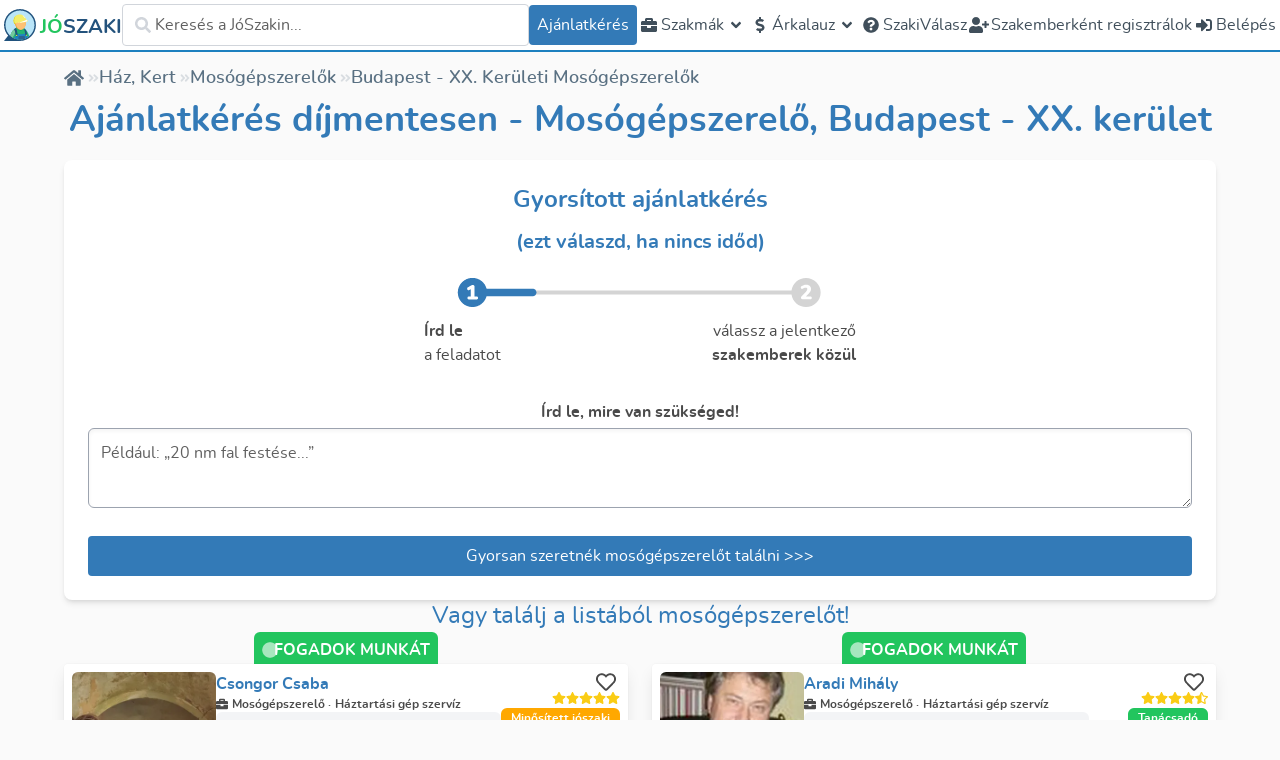

--- FILE ---
content_type: application/javascript; charset=UTF-8
request_url: https://joszaki.hu/_nuxt/b2f33a5.js
body_size: 13774
content:
!function(){try{var e="undefined"!=typeof window?window:"undefined"!=typeof global?global:"undefined"!=typeof self?self:{},t=(new e.Error).stack;t&&(e._sentryDebugIds=e._sentryDebugIds||{},e._sentryDebugIds[t]="45549ccd-b880-4cf2-afe2-a367a3df1999",e._sentryDebugIdIdentifier="sentry-dbid-45549ccd-b880-4cf2-afe2-a367a3df1999")}catch(e){}}();var _global="undefined"!=typeof window?window:"undefined"!=typeof global?global:"undefined"!=typeof self?self:{};_global.SENTRY_RELEASE={id:"752180dfc6cf17ad22b1fc4b9740c595ca767edb"},(window.webpackJsonp=window.webpackJsonp||[]).push([[21],{1151:function(e,t,n){"use strict";n.d(t,"a",(function(){return d})),n.d(t,"b",(function(){return m}));n(303),n(304),n(305),n(306),n(307),n(308),n(309),n(310),n(311),n(312),n(313),n(314),n(315);var r=n(221),o=n.n(r),l=n(39),c=n(1150);const d={BANNED:"banned",DELETED:"deleted",FREE:"free",FREE_FUTURE:"freeFuture",ACTIVE:"active",INACTIVE:"inactive",GRACE_PERIOD:"gracePeriod",NEVER_PAID:"neverPaid",REGISTERED:"registered",MERGED:"merged"},m=Object(l.c)("adminProfessional",{state:()=>({privateData:null,privateDataLoading:!1,privateDataLoaded:!1,privateDataLoadError:null,showAsAdmin:!0,newPrice:null,scoreInfo:[],labels:[],basePrice:0,latestSubPrice:null,price27:null,addingLabel:!1,toMateLoading:!1,professionPriceModifiers:[]}),getters:{futureSub:e=>{var t;const n=o()();return null===(t=e.privateData)||void 0===t||null===(t=t.subscriptions.filter((e=>null!==e.validFrom&&o()(e.validFrom).isAfter(n)&&!e.isFree)))||void 0===t?void 0:t[0]},balance:e=>{var t;return null===(t=e.privateData)||void 0===t?void 0:t.credit},nextPaymentDate:e=>{const t=null==e?void 0:e.activeSubscription;return!t||null!=t&&t.validUntil||null==t||!t.billingCycleDate?null:o()(new Date(t.billingCycleDate)).add(t.transactionCount,"month")},status:e=>{var t,n,r,l,m,f,h;if(!Object(c.a)().person)return null;if(null!==(t=e.privateData)&&void 0!==t&&t.mergedPerson)return d.MERGED;if(null!==(n=e.privateData)&&void 0!==n&&n.banned)return d.BANNED;if(null!==(r=e.privateData)&&void 0!==r&&r.deleted)return d.DELETED;if(null===(null===(l=e.privateData)||void 0===l?void 0:l.emailConfirmationDate))return d.REGISTERED;const v=null===(m=e.privateData)||void 0===m?void 0:m.activeSubscription;if(v){if(v.isFree)return d.FREE;if(!v.validUntil&&v.billingCycleDate){const e=o()(new Date(v.billingCycleDate)).add(v.transactionCount,"month");if(o()().isAfter(e))return d.GRACE_PERIOD}return d.ACTIVE}return null!==(f=e.privateData)&&void 0!==f&&f.futureFreeSubscription?d.FREE_FUTURE:null!==(h=e.privateData)&&void 0!==h&&h.lastPaidSubscription?d.INACTIVE:d.NEVER_PAID},assignedLabels:e=>{var t;if(null!==(t=e.privateData)&&void 0!==t&&t.labels){return(e.labels||[]).filter((t=>e.privateData.labels.find((e=>e.id===t.id))))}return[]},notAssignedLabels:e=>{var t;return null!==(t=e.privateData)&&void 0!==t&&t.labels?e.labels.filter((t=>!e.privateData.labels.find((e=>e.id===t.id)))):e.labels},newBasePrice:e=>{var t;return null===(t=e.newPrice)||void 0===t?void 0:t.basePrice},activeSubscription:e=>{var t;return null===(t=e.privateData)||void 0===t?void 0:t.activeSubscription},lastPaidSubscription:e=>{var t;return null===(t=e.privateData)||void 0===t?void 0:t.lastPaidSubscription},futureFreeSubscription:e=>{var t;return null===(t=e.privateData)||void 0===t?void 0:t.futureFreeSubscription},scoreInfos:e=>e.scoreInfo,statuses:()=>d,isActive(){return this.status===d.ACTIVE},isRegistered(){return this.status===d.REGISTERED},scoreInfoById:e=>t=>{var n;return null!==(n=e.scoreInfo)&&void 0!==n&&n.length?e.scoreInfo.find((e=>e.id===t)):void 0},groupedTransactions(e){var t;const n=null===(t=e.privateData)||void 0===t?void 0:t.transactions;if(!n)return new Map;const r=new Map;for(const e of n){const t=o()(e.created),n=`${t.year()}-${t.month()+1}`,l=r.get(n);l?l.push(e):r.set(n,[e])}return r}},actions:{async loadPrivateData(){try{var e,t,r;this.privateDataLoaded=!1,this.privateDataLoading=!0;const o=Object(c.a)();if(!o.person)return;this.loadLabels(),this.loadScoreInfo();const l=await n.e(250).then(n.t.bind(null,1247,7)),data=await this.$nuxt.$query(l,{seoName:null===(e=o.person)||void 0===e?void 0:e.seoName},{showErrorPage:!0});this.privateData=data.personBySeoName,this.basePrice=null===(t=data.personBySeoName)||void 0===t?void 0:t.basePrice,this.professionPriceModifiers=null===(r=data.personBySeoName)||void 0===r?void 0:r.professionPriceModifiers,this.privateDataLoaded=!0;const[d]=await Promise.all([this.loadSubPriceByVersion("2.7"),this.loadPriceInfo(),this.loadLatestSubPrice()]);this.price27=d}catch(e){this.privateDataLoadError=e,console.error("Failed to load private data",e),this.$nuxt.$sentry.captureException(e,{tags:{admin:"load_private_data"}})}finally{this.privateDataLoading=!1}},async loadBalance(){try{var e;const t=Object(c.a)(),r=await n.e(326).then(n.t.bind(null,1248,7)),o=await this.$nuxt.$query(r,{seoName:null===(e=t.person)||void 0===e?void 0:e.seoName},{showErrorAlert:!0});this.privateData={...this.privateData,...o.personBySeoName}}catch(e){console.error(e),this.$nuxt.$sentry.captureException(e,{tags:{admin:"load_balance"}})}},async loadPriceInfo(){try{var e,t;const r=Object(c.a)(),o=await n.e(422).then(n.t.bind(null,1249,7)),l=await this.$nuxt.$query(o,{personId:null===(e=r.person)||void 0===e?void 0:e.id,productId:null===(t=this.activeSubscription)||void 0===t||null===(t=t.product)||void 0===t?void 0:t.id},{showErrorAlert:!0});this.newPrice=l.priceInfo}catch(e){console.error(e),this.$nuxt.$sentry.captureException(e,{tags:{admin:"load_priceinfo"}})}},async loadSubPriceByVersion(e){try{var t,r,o,l,d,m;const f=await n.e(425).then(n.t.bind(null,1250,7)),h=Object(c.a)(),v=(null!==(t=null===(r=this.privateData)||void 0===r?void 0:r.personProfessions)&&void 0!==t?t:[]).map((e=>e.profession.id)),x=(null!==(o=null===(l=this.privateData)||void 0===l?void 0:l.zones)&&void 0!==o?o:[]).map((e=>({isTrial:e.isTrial,zoneId:e.zone.id}))),y=(null!==(d=null===(m=this.privateData)||void 0===m?void 0:m.serviceTypes)&&void 0!==d?d:[]).map((e=>e.id));return(await this.$nuxt.$query(f,{cityId:h.person.city.id,goToHouse:h.person.goToHouse,goToHouseKm:h.person.goToHouseKm,professions:v,zones:x,serviceTypeIds:y,version:e},{showErrorAlert:!0})).subPrice}catch(e){console.error(e),this.$nuxt.$sentry.captureException(e,{tags:{admin:"load_subbypriceversion"}})}},async loadLatestSubPrice(){this.latestSubPrice=await this.loadSubPriceByVersion()},async loadLabels(){try{const e=await n.e(421).then(n.t.bind(null,1204,7)),t=await this.$nuxt.$query(e,{},{showErrorAlert:!0});this.labels=t.labels}catch(e){console.error(e),this.$nuxt.$sentry.captureException(e,{tags:{admin:"load_labels"}})}},async loadScoreInfo(){try{var e;const t=Object(c.a)();if(null===(e=t.person)||void 0===e||null===(e=e.scores)||void 0===e||!e.length)return;const r=await n.e(424).then(n.t.bind(null,1251,7)),o=await this.$nuxt.$query(r,{scoreIds:t.person.scores.map((e=>e.id))},{showErrorAlert:!0});this.scoreInfo=o.scoreInfo}catch(e){console.error(e),this.$nuxt.$sentry.captureException(e,{tags:{admin:"load_score_info"}})}},async deleteScore(e){try{const t=Object(c.a)(),r=await n.e(409).then(n.t.bind(null,1252,7));(await this.$nuxt.$mutate(r,{scoreId:e})).ok&&t.setScoreDeleted({id:e,value:new Date})}catch(e){return console.error(e),this.$nuxt.$sentry.captureException(e,{tags:{admin:"delete_score"}}),Promise.reject(e)}},async restoreScore(e){const t=await n.e(411).then(n.t.bind(null,1253,7));try{const n=Object(c.a)();(await this.$nuxt.$mutate(t,{scoreId:e})).ok&&n.setScoreDeleted({id:e,value:null})}catch(e){return console.error(e),this.$nuxt.$sentry.captureException(e,{tags:{admin:"restore_score"}}),Promise.reject(e)}},async banPerson(){try{const e=await n.e(407).then(n.t.bind(null,1254,7)),t=Object(c.a)();return await this.$nuxt.$mutate(e,{id:t.person.id}),await t.reloadPerson(),Promise.resolve()}catch(e){return console.error(e),this.$nuxt.$sentry.addBreadcrumb({category:"banPerson",message:this.person.id,level:"info"}),this.$nuxt.$sentry.captureException(e,{tags:{admin:"ban_person"}}),Promise.reject(e)}},async unbanPerson(){const e=Object(c.a)();try{const t=await n.e(417).then(n.t.bind(null,1255,7));return await this.$nuxt.$mutate(t,{id:e.person.id}),await e.reloadPerson(),Promise.resolve()}catch(t){return console.error(t),this.$nuxt.$sentry.addBreadcrumb({category:"unbanPerson",message:e.person.id,level:"info"}),this.$nuxt.$sentry.captureException(t,{tags:{admin:"unban_person"}}),Promise.reject(t)}},async undeletePerson(){const e=Object(c.a)();try{const t=await n.e(418).then(n.t.bind(null,1256,7));return await this.$nuxt.$mutate(t,{id:e.person.id}),await e.reloadPerson(),Promise.resolve()}catch(t){return console.error(t),this.$nuxt.$sentry.addBreadcrumb({category:"undeletePerson",message:e.person.id,level:"info"}),this.$nuxt.$sentry.captureException(t,{tags:{admin:"undelete_person"}}),Promise.reject(t)}},setBasePrice(e){try{this.basePrice=e}catch(e){console.error(e)}},async setActiveSubBasePrice(){const e=Object(c.a)();try{const t=await n.e(413).then(n.t.bind(null,1257,7));await this.$nuxt.$mutate(t,{personId:e.person.id}),await this.loadPriceInfo()}catch(t){return console.error(t),"string"!=typeof t&&(this.$nuxt.$sentry.addBreadcrumb({category:"setsubbaseprice",message:e.person.id,level:"info"}),this.$nuxt.$sentry.captureException(t,{tags:{admin:"setsubbaseprice"}})),Promise.reject(t)}},async setPersonBasePrice(){const e=Object(c.a)();try{const t=await n.e(412).then(n.t.bind(null,1258,7)),r=parseInt(this.basePrice);if(isNaN(r))return Promise.reject(new Error(this.$nuxt.i18n.t("validations.integer")));const o=await this.$nuxt.$mutate(t,{personId:e.person.id,price:r});this.privateData.basePrice=o.basePrice,await this.loadPriceInfo()}catch(t){return console.error(t),"string"!=typeof t&&(this.$nuxt.$sentry.addBreadcrumb({category:"setbaseprice",message:e.person.id,level:"info"}),this.$nuxt.$sentry.captureException(t,{tags:{admin:"setbaseprice"}})),Promise.reject(t)}},async switchToLatestPricing(){const e=Object(c.a)();try{var t;const r=null===(t=this.activeSubscription)||void 0===t?void 0:t.id;if(!r)throw"Nincs elerheto utolso elofizetes";const o=await n.e(415).then(n.t.bind(null,1259,7));await this.$nuxt.$mutate(o,{personId:e.person.id,subscriptionId:r}),e.reloadPerson()}catch(t){return console.error(t),"string"!=typeof t&&(this.$nuxt.$sentry.addBreadcrumb({category:"switchToLatestPricing",message:e.person.id,level:"info"}),this.$nuxt.$sentry.captureException(t,{tags:{admin:"switchToLatestPricing"}})),Promise.reject(t)}},async restorePersonFromSub(){const e=await n.e(410).then(n.t.bind(null,1260,7)),t=Object(c.a)();try{await this.$nuxt.$mutate(e,{id:t.person.id}),await t.reloadPerson()}catch(e){return console.error(e),"string"==typeof e||(this.$nuxt.$sentry.addBreadcrumb({category:"restorePersonFromSub",message:t.person.id,level:"info"}),this.$nuxt.$sentry.captureException(e,{tags:{admin:"restore_person"}})),Promise.reject(e)}},async updateSettingsFromFreeSub(){const e=await n.e(420).then(n.t.bind(null,1261,7)),t=Object(c.a)();try{await this.$nuxt.$mutate(e,{id:t.person.id}),await t.reloadPerson()}catch(e){console.error(e),"string"==typeof e?this.$joszaki.toast({message:e,type:"danger"}):(this.$joszaki.toast({message:this.$t("admin.functions.updateSettingsError"),type:"danger"}),this.$nuxt.$sentry.addBreadcrumb({category:"restorePersonFromSub",message:t.person.id,level:"info"}),this.$nuxt.$sentry.captureException(e,{tags:{admin:"restore_person"}}))}},async addPersonLabel(e){const t=Object(c.a)();try{this.addingLabel=!0;const r=this.labels.find((t=>t.id===e));if(!r)throw new Error("Label not found");const o=await n.e(405).then(n.t.bind(null,1262,7));await this.$nuxt.$mutate(o,{personId:t.person.id,labelId:e}),this.privateData.labels.push(r)}catch(e){console.error(e),this.$nuxt.$sentry.captureException(e,{tags:{admin:"add_person_label"}})}finally{this.addingLabel=!1}},async deletePersonLabel(e){const t=Object(c.a)();try{this.addingLabel=!0;if(!this.privateData.labels.find((t=>t.id===e)))return;const r=await n.e(408).then(n.t.bind(null,1263,7));await this.$nuxt.$mutate(r,{personId:t.person.id,labelId:e}),this.privateData.labels=this.privateData.labels.filter((t=>t.id!==e))}catch(e){console.error(e),this.$nuxt.$sentry.captureException(e,{tags:{admin:"delete_person_label"}})}finally{this.addingLabel=!1}},async deletePerson(e){try{if(!e)throw new Error(this.$t("admin.delete.reasonNeeded"));const t=Object(c.a)(),r=await n.e(406).then(n.t.bind(null,1264,7)),o=await this.$nuxt.$mutate(r,{personId:t.person.id,reason:e});await this.loadPrivateData(),this.privateData.deleted=o.deleted}catch(e){return console.error(e),this.$nuxt.$sentry.captureException(e,{tags:{admin:"delete_person"}}),Promise.reject(e)}},async startSubscription(){const e=Object(c.a)();try{const t=await n.e(414).then(n.t.bind(null,1265,7));await this.$nuxt.$mutate(t,{personId:e.person.id}),await this.loadPrivateData()}catch(e){return console.error(e),this.$nuxt.$sentry.captureException(e,{tags:{admin:"start_subscription"}}),Promise.reject(e)}},async updatePerson(data){try{const e=await n.e(423).then(n.t.bind(null,1172,7)),t=await n.e(419).then(n.t.bind(null,1266,7)),r=await this.$nuxt.$mutate(t,{input:data},{showErrorToast:!0,showSuccessToast:!0}),o=await this.$nuxt.$query(e,{seoName:r.seoName}),l=Object(c.a)();o.redirect&&o.redirect!==r.seoName&&await l.reloadPerson(),l.person={...l.person,memo:r.memo,name:r.name,seoName:r.seoName,goToHouse:r.goToHouse,goToHouseKm:r.goToHouseKm,city:r.city},this.privateData={...this.privateData,...r}}catch(e){return console.error(e),this.$nuxt.$sentry.captureException(e,{tags:{admin:"edit"}}),Promise.reject(e)}},async createTransfer(data){try{const e=await n.e(325).then(n.t.bind(null,1267,7)),t=await this.$nuxt.$mutate(e,data);console.info("createTransfer -> resp",t)}catch(e){return console.error(e),this.$nuxt.$sentry.captureException(e,{tags:{admin:"createTransfer"}}),Promise.reject(e)}},setShowAsAdmin(e){this.showAsAdmin=e},setLabels(e){this.labels=e,this.labels.sort(((a,b)=>a.description.localeCompare(b.description)))},replaceTransaction(e){this.privateData.transactions=this.privateData.transactions.map((t=>t.id===e.id?e:t))},async toMate(){try{this.toMateLoading=!0;const e=Object(c.a)(),t=await n.e(416).then(n.t.bind(null,1268,7)),r=await this.$nuxt.$mutate(t,{personId:e.person.id});return Promise.resolve(r.tenderIdForOperatorPage)}catch(e){return console.error("adminProfessional toMate",e),this.$nuxt.$sentry.captureException(e,{tags:{admin:"toMate"}}),Promise.reject(e)}finally{this.toMateLoading=!1}}}})},1152:function(e,t,n){"use strict";n.d(t,"a",(function(){return l})),n.d(t,"b",(function(){return c}));var r=n(6),o=n(1153);const l="EVENTS_GLOBAL_REQUEST_TENDER";function c(){const{$ab:e,$trackers:t,localePath:n}=Object(r.o)(),l=Object(r.r)(),c=Object(o.a)();return{requestTender:function(r){var o,d,m,f,h;let{source:source,person:v,city:x,profession:y,description:w}=r;if(t.trackRequestTender({personId:null!==(o=null==v?void 0:v.id)&&void 0!==o?o:null,personIsActive:null!==(d=null==v?void 0:v.isActive)&&void 0!==d?d:null,citySeoName:null==x?void 0:x.seoName,countySeoName:null==x||null===(m=x.county)||void 0===m?void 0:m.seoName,professionSeoName:null==y?void 0:y.seoName,professionGroupSeoName:null==y||null===(f=y.professionGroup)||void 0===f?void 0:f.seoName,source:source}),e.isVariant("new-tender-2","variant1")||e.isVariant("new-tender-2","variant2"))return c.prefill({mate:v,description:w,city:x,profession:y}),void c.open();const path=n({name:"requestForTenderTab",params:{activeTab:1},query:{personId:null==v?void 0:v.id,cityId:null==x?void 0:x.id,professionId:null==y?void 0:y.id,description:w,referrer:null===(h=l.query)||void 0===h?void 0:h.referrer}});window.open(path)}}}},1157:function(e,t,n){"use strict";var r=n(6),o=n(0),l=n(707),c=n.n(l),d={props:{person:{type:Object,required:!0},alt:{type:String,default:""},height:{type:String,default:"100%"},width:{type:String,default:"100%"},notLazy:{type:Boolean,default:!1},fetchPriority:{type:String,default:"auto"}},setup(e){var t;const{$helpers:n}=Object(r.o)(),l=[448,336,256,192],d=[900,400,300,null],m=Object(o.ref)([]),f=Object(o.ref)(c.a);null!==(t=e.person)&&void 0!==t&&t.profilePhotoId&&(m.value=l.map(((t,r)=>({srcset:n.getProfilePictureThumbnailUrl(e.person.profilePhotoId,t,"webp"),media:d[r]?`(min-width: ${d[r]}px)`:""}))),f.value=n.getProfilePictureThumbnailUrl(e.person.profilePhotoId,256,"jpg"));return{sources:m,fallbackPicture:f,onError:e=>{m.value=[],f.value=c.a,console.error("Image load error:",e)}}}},m=n(9),component=Object(m.a)(d,(function(){var e,t,n=this,r=n._self._c;return r("picture",{attrs:{title:null!==(e=null===(t=n.person)||void 0===t?void 0:t.name)&&void 0!==e?e:""}},[n._l(n.sources,(function(source,e){return r("source",{directives:[{name:"lazy-load",rawName:"v-lazy-load"}],key:e,attrs:{type:"image/webp","data-srcset":source.srcset,media:source.media,"data-not-lazy":n.notLazy,fetchpriority:n.fetchPriority},on:{error:n.onError}})})),r("img",{directives:[{name:"lazy-load",rawName:"v-lazy-load"}],ref:"img",staticClass:"block object-cover",attrs:{width:n.width,height:n.height,"data-src":n.fallbackPicture,alt:n.alt,"data-not-lazy":n.notLazy},on:{error:n.onError}})],2)}),[],!1,null,null,null);t.a=component.exports},1187:function(e,t,n){"use strict";n.d(t,"a",(function(){return c}));var r=n(6),o=n(323),l=n(178);function c(e){const{app:t}=null!=e?e:Object(r.o)(),n=Object(r.a)((()=>{var e;return(null===(e=t.$brand)||void 0===e?void 0:e.features)||[]})),c=e=>n.value.includes(e);function d(){return Object.values(l.a)}return{brandFeatures:n,hasFeature:c,hasRouteAccess:e=>{const t=Object(o.a)(e);return!t||c(t)},getAllFeatures:d,isValidFeature:function(e){return d().includes(e)},FEATURES:l.a}}},1193:function(e,t,n){"use strict";n.d(t,"a",(function(){return l}));var r=n(6),o=n(179);function l(){const e=Object(o.a)();return{isCapital:t=>{var n;return Number(null===(n=Object(r.m)(t))||void 0===n?void 0:n.id)===e.capitalCityId}}}},1245:function(e,t,n){"use strict";n.d(t,"a",(function(){return o}));var r=n(6);function o(){var e,t;return null!==(e="true"===(null===(t=Object(r.r)().value.query)||void 0===t?void 0:t.noBrand))&&void 0!==e&&e}},1347:function(e,t,n){"use strict";n.d(t,"a",(function(){return d}));var r=n(39),o=n(1151),l=n(1150);const c="joszaki/admin-open",d=Object(r.c)("admin",{state:()=>({panelOpen:!1}),getters:{},actions:{togglePanel(){const e=!this.panelOpen;localStorage.setItem(c,e),this.panelOpen=e;const t=Object(o.b)();t.privateDataLoaded||t.loadPrivateData()},restorePanelState(){if("true"===localStorage.getItem(c)&&Object(l.a)().person){this.panelOpen=!0;Object(o.b)().loadPrivateData()}}}})},1580:function(e,t,n){"use strict";n.d(t,"a",(function(){return d}));var r=n(6),o=n(92),l=n(1187),c=n(48);function d(){const e=Object(c.a)(),{i18n:t,localePath:n,store:d,$helpers:m,$branding:f}=Object(r.o)(),h=Object(r.s)(),v=Object(o.g)(),{FEATURES:x}=Object(l.a)(),y=d.getters["localStorage/likedPersonCount"];return{userMenu:Object(r.a)((()=>{if(e.meLoading)return[{id:"login-spinner",text:t.t("navbar.loggingIn"),icon:"spinner"}];if(!e.me){const e=[];return f.hasFeature(x.REGISTRATION)&&e.push({id:"register-professional",click:async()=>{await h.push(n({name:"registrationPage"}))},text:f.isPriceOffer?t.t("navbar.register"):t.t("navbar.registerAsProfessional"),icon:"user-plus"}),e.push({id:"login",click:async()=>{await h.push(n({name:"login"}))},text:t.t("navbar.login"),icon:"sign-in-alt"}),e}const r=[];e.me.isAdmin&&(r.push({id:"conductor",to:n({name:"conductorIndexPage"}),text:t.t("navbar.user.conductor"),icon:"magic"}),f.hasFeature(x.PROFESSIONALS)&&e.me.isMate&&r.push({id:"profile",to:n({name:"professionalPage",params:{professionalSeoName:e.me.seoName}}),text:t.t("navbar.user.profile"),icon:"user"}),r.push({id:"back-to-index",to:n({name:"indexPage"}),text:t.t("navbar.user.backToMainSite"),icon:"angle-double-left"}));const o=[];var l,c;e.me.isMate&&f.hasFeature(x.JOB_MARKET)&&((null!==(l=e.me.professions)&&void 0!==l&&l.length||null!==(c=e.me.zones)&&void 0!==c&&c.length)&&o.push({id:"buyTenders",to:n({name:"buyTendersPage"}),text:t.t("navbar.user.buyTenders"),icon:"gas-pump"}),o.push({id:"boughtTenders",to:n({name:"boughtTendersPage"}),text:t.t("navbar.user.boughtTenders"),icon:"tasks"}));f.hasFeature(x.PRICE_OFFER)&&(e.me.isMate||e.me.isPriceOfferProfessional)&&o.push({id:"priceOffers",to:n({name:"myPriceOffersIndexPage"}),text:t.t("navbar.user.priceOffers"),icon:"file-alt",iconPack:"far"});const d=[];e.me.isMate&&(d.push({id:"subscription",to:n({name:"subscriptionPage"}),text:t.t("navbar.user.subscription"),icon:"rocket"}),d.push({id:"addPrices",to:n({name:"addPricesPage"}),text:t.t("navbar.user.addPrices"),icon:"dollar-sign"})),d.push({id:"settings",to:n({name:"settingsPage"}),text:t.t("navbar.user.settings"),icon:"cog"});const w=[];e.me.isCustomer&&f.hasFeature(x.REGISTRATION)&&w.push({id:"registerAsProfessional",to:n({name:"registrationPage"}),text:t.t("navbar.user.registerAsProfessional"),icon:"crown"}),e.me.isPriceOfferProfessional&&f.hasFeature(x.JOB_MARKET)&&w.push({id:"switchToProfessional",click:async()=>{try{await e.setType("professional")}catch{}},text:t.t("navbar.user.getJobs"),icon:"crown"}),e.me.isCustomer&&f.hasFeature(x.FAVOURITE_PROFESSIONALS)&&w.push({id:"favorites",to:n({name:"favorites"}),text:t.t("navbar.user.favorites",{count:y}),icon:"heart"}),f.hasFeature(x.JOB_MARKET)&&w.push({id:"myTenders",to:n({name:"myTenders"}),text:t.t("navbar.user.myTenders"),icon:"couch"});const k=function(e){const t=e.filter((e=>e.length>0)),n=[];return t.forEach(((e,r)=>{n.push(...e),r<t.length-1&&n.push({isDivider:!0})})),n}([r,o,d,w,[{id:"logout",click:async()=>{await h.push(n({name:"indexPage"})),v()},text:t.t("navbar.user.logout"),icon:"sign-out-alt"}]]);return[{id:"user-menu",text:e.me.name,image:m.getProfilePictureThumbnailUrl(e.me.profilePhotoId),isLast:!0,items:k}]}))}}},1644:function(e,t,n){"use strict";var r=n(1153),o={props:{showEducation:{type:Boolean,default:!0}},setup(){const e=Object(r.a)();return{newTender:e,email:e.email}},methods:{onBlur(e){this.newTender.saveToStorage(),this.$emit("blur",e)},focus(){this.$refs.input.focus()}}},l=n(9),component=Object(l.a)(o,(function(){var e=this,t=e._self._c;return t("JoszakiInput",{ref:"input",attrs:{type:"email",name:"email","icon-left":"envelope",placeholder:e.$t("newTender.placeHolder.email"),"validation-state":e.newTender.v$.value.email,enterkeyhint:"next"},on:{keypress:function(t){return!t.type.indexOf("key")&&e._k(t.keyCode,"enter",13,t.key,"Enter")?null:e.$emit("next","email")},blur:e.onBlur},scopedSlots:e._u([{key:"label",fn:function(n){let{failed:r}=n;return[t("p",{staticClass:"font-bold text-lg text-typo-primary",class:{"!text-error":r}},[e._v(" "+e._s(e.$t("newTender.formData.email"))+" ")]),e.showEducation?t("p",{staticClass:"font-semibold text-sm mb-1 opacity-80 text-typo-primary",class:{"!text-error":r}},[e._v(" "+e._s(e.$t("newTender.education.email"))+" ")]):e._e()]}}]),model:{value:e.email,callback:function(t){e.email=t},expression:"email"}})}),[],!1,null,null,null);t.a=component.exports},1645:function(e,t,n){"use strict";var r=n(1153),o={props:{showEducation:{type:Boolean,default:!0}},setup(){const e=Object(r.a)();return{newTender:e,phone:e.phone}},methods:{focus(){this.$refs.input.focus()}}},l=n(9),component=Object(l.a)(o,(function(){var e=this,t=e._self._c;return t("div",[t("p",{staticClass:"font-bold text-lg text-typo-primary",class:{"!text-error":e.newTender.v$.value.phone.$error}},[e._v(" "+e._s(e.$t("newTender.formData.mobile"))+" ")]),e.showEducation?t("p",{staticClass:"font-semibold text-sm mb-1 opacity-80 text-typo-primary",class:{"!text-error":e.newTender.v$.value.phone.$error}},[e._v(" "+e._s(e.$t("newTender.education.mobile"))+" ")]):e._e(),t("JoszakiPhoneInput",{ref:"input",attrs:{name:"phone","validation-state":e.newTender.v$.value.phone,enterkeyhint:"done","drop-down-position":"top"},on:{keypress:function(t){return!t.type.indexOf("key")&&e._k(t.keyCode,"enter",13,t.key,"Enter")?null:e.$emit("next","phone")}},model:{value:e.phone,callback:function(t){e.phone=t},expression:"phone"}})],1)}),[],!1,null,null,null);t.a=component.exports},1646:function(e,t,n){"use strict";var r=n(1153),o={setup(){try{const e=Object(r.a)();return{newTender:e,jobDescription:e.jobDescription}}catch(e){return console.error("fieldDescription setup error",e),{}}},methods:{onBlur(e){this.newTender.saveToStorage(),this.$emit("blur",e)},focus(){this.$refs.input.focus()}}},l=n(9),component=Object(l.a)(o,(function(){var e=this;return(0,e._self._c)("JoszakiTextArea",{ref:"input",attrs:{label:e.$t("newTender.formData.jobDescription"),placeholder:e.$t("newTender.placeHolder.jobDescription"),"validation-state":e.newTender.v$.value.jobDescription},on:{focus:function(t){return e.$emit("focus")},blur:e.onBlur},model:{value:e.jobDescription,callback:function(t){e.jobDescription=t},expression:"jobDescription"}})}),[],!1,null,null,null);t.a=component.exports},1647:function(e,t,n){"use strict";var r=n(182),o=n(1153),l={components:{AutocompleteCity:r.a},props:{showEducation:{type:Boolean,default:!0}},setup:()=>({newTender:Object(o.a)()}),methods:{focus(){this.$refs.input.focusInput()}}},c=n(9),component=Object(c.a)(l,(function(){var e=this,t=e._self._c;return t("div",[t("p",{staticClass:"font-bold text-typo-primary mb-1",class:{"!text-error":e.newTender.v$.value.city.$error}},[e._v(" "+e._s(e.$t("newTender.formData.city"))+" ")]),e.showEducation?t("p",{staticClass:"font-semibold text-sm mb-1 opacity-80 text-typo-primary",class:{"!text-error":e.newTender.v$.value.city.$error}},[e._v(" "+e._s(e.$t("newTender.education.city"))+" ")]):e._e(),t("AutocompleteCity",{ref:"input",attrs:{placeholder:e.$t("searchBox.cityPlaceholder")},on:{select:e.newTender.saveToStorage},model:{value:e.newTender.city.value,callback:function(t){e.$set(e.newTender.city,"value",t)},expression:"newTender.city.value"}})],1)}),[],!1,null,null,null);t.a=component.exports},1648:function(e,t,n){"use strict";var r=n(181),o=n(1153),l={components:{AutocompleteProfession:r.a},props:{showEducation:{type:Boolean,default:!0}},setup:()=>({newTender:Object(o.a)()}),methods:{focus(){this.$refs.input.focus()}}},c=n(9),component=Object(c.a)(l,(function(){var e=this,t=e._self._c;return t("div",[t("p",{staticClass:"font-bold text-typo-primary mb-1",class:{"!text-error":e.newTender.v$.value.profession.$error}},[e._v(" "+e._s(e.$t("newTender.formData.profession"))+" ")]),e.showEducation?t("p",{staticClass:"font-semibold text-sm mb-1 opacity-80 text-typo-primary",class:{"!text-error":e.newTender.v$.value.profession.$error}},[e._v(" "+e._s(e.$t("newTender.education.profession"))+" ")]):e._e(),t("AutocompleteProfession",{ref:"input",attrs:{placeholder:e.$t("searchBox.professionPlaceholder")},on:{select:function(t){e.newTender.saveToStorage(),e.$emit("next","profession")}},model:{value:e.newTender.profession.value,callback:function(t){e.$set(e.newTender.profession,"value",t)},expression:"newTender.profession.value"}})],1)}),[],!1,null,null,null);t.a=component.exports},1779:function(e,t,n){"use strict";var r=n(6),o={setup(){const e=Object(r.j)(!1);return{isOpen:e,toggle:function(){e.value=!e.value}}}},l=n(9),c=Object(l.a)(o,(function(){var e=this,t=e._self._c;return t("div",[t("div",{staticClass:"mb-3"},[e._t("trigger",null,{toggle:e.toggle})],2),t("div",{staticClass:"max-h-0 md:max-h-full overflow-hidden transition-[max-height] duration-300 ease-in-out",class:{"!max-h-full":e.isOpen}},[e._t("default")],2)])}),[],!1,null,null,null).exports,d=n(178),m={components:{CollapsibleLinks:c},setup:()=>({FEATURES:d.a}),computed:{notCzechOrGerman(){return!this.$branding.isSuperprofikCz&&!this.$branding.isBerufExperten}}},f=Object(l.a)(m,(function(){var e=this,t=e._self._c;return t("CollapsibleLinks",{scopedSlots:e._u([{key:"trigger",fn:function(n){let{toggle:r}=n;return[t("a",{staticClass:"font-bold text-primary hover:text-primary-dark text-lg",on:{click:function(e){return e.stopPropagation(),e.preventDefault(),r.apply(null,arguments)}}},[e._v(e._s(e.$t("branding.about")))])]}}])},[t("div",{staticClass:"flex flex-col mb-3 gap-1 text-sm"},[e.$branding.hasFeature(e.FEATURES.ABOUT_US)?t("NuxtLink",{staticClass:"text-white",attrs:{to:e.localePath({name:"aboutUs"})+"#impressum"}},[e._v(" "+e._s(e.$t("footer.aboutus"))+" ")]):e._e(),e.$branding.hasFeature(e.FEATURES.CAREER_PAGE)?t("NuxtLink",{staticClass:"text-white",attrs:{to:e.localePath({name:"careerPage"})}},[e._v(e._s(e.$t("footer.carreer")))]):e._e(),e.$branding.hasFeature(e.FEATURES.BLOG)?t("NuxtLink",{staticClass:"text-white",attrs:{to:e.localePath({name:"blogLandingPage"})}},[e._v(" "+e._s(e.$t("footer.blog"))+" ")]):e._e(),e.$branding.hasFeature(e.FEATURES.QUESTIONS)?t("NuxtLink",{staticClass:"text-white",attrs:{to:e.localePath({name:"questionsPage"})}},[e._v(e._s(e.$t("footer.questions")))]):e._e(),e.$branding.isJoszaki?e._e():t("a",{staticClass:"text-white",attrs:{href:"https://joszaki.hu",target:"_blank"}},[e._v(" "+e._s(e.$t("footer.joszaki"))+" ")]),e.$branding.isSuperprofikCz?e._e():t("a",{staticClass:"text-white",attrs:{href:"https://superprofik.cz",target:"_blank"}},[e._v(" "+e._s(e.$t("footer.superprofik"))+" ")]),e.$branding.isBerufExperten?e._e():t("a",{staticClass:"text-white",attrs:{href:"https://berufexperten.de",target:"_blank"}},[e._v(" "+e._s(e.$t("footer.berufexperten"))+" ")]),e.$branding.hasFeature(e.FEATURES.INSPIRATION)?t("NuxtLink",{staticClass:"text-white",attrs:{to:e.localePath({name:"inspirationLandingPage"})}},[e._v(e._s(e.$t("footer.inspirations")))]):e._e()],1)])}),[],!1,null,null,null),h=f.exports,v=n(1152),x={components:{CollapsibleLinks:c},setup(){const{requestTender:e}=Object(v.b)(),{$branding:t}=Object(r.o)();return{requestTender:e,hasContentLinks:Object(r.a)((()=>t.hasFeature(d.a.JOB_MARKET)||t.hasFeature(d.a.PRICES)||t.hasFeature(d.a.PROFESSIONALS))),FEATURES:d.a}}},y=Object(l.a)(x,(function(){var e=this,t=e._self._c;return e.hasContentLinks?t("CollapsibleLinks",{scopedSlots:e._u([{key:"trigger",fn:function(n){let{toggle:r}=n;return[t("a",{staticClass:"font-bold text-primary hover:text-primary-dark text-lg",on:{click:function(e){return e.stopPropagation(),e.preventDefault(),r.apply(null,arguments)}}},[e._v(e._s(e.$t("footer.content")))])]}}],null,!1,1049702009)},[t("div",{staticClass:"flex flex-col mb-3 gap-1 text-sm"},[e.$branding.hasFeature(e.FEATURES.JOB_MARKET)?t("NuxtLink",{staticClass:"text-white",attrs:{to:e.localePath({name:"requestForTender"}),target:"_blank"},on:{click:function(t){return t.preventDefault(),t.stopPropagation(),e.requestTender({source:"footer"})}}},[e._v(" "+e._s(e.$t("footer.tender"))+" ")]):e._e(),e.$branding.hasFeature(e.FEATURES.PRICES)?t("NuxtLink",{staticClass:"text-white",attrs:{to:e.localePath({name:"pricesPage"})}},[e._v(" "+e._s(e.$t("footer.pricing"))+" ")]):e._e(),e.$branding.hasFeature(e.FEATURES.PROFESSIONALS)?t("NuxtLink",{staticClass:"text-white",attrs:{to:e.localePath({name:"professionsLandingPage"})}},[e._v(" "+e._s(e.$t("footer.professions"))+" ")]):e._e(),e.$branding.hasFeature(e.FEATURES.PROFESSIONALS)?t("NuxtLink",{staticClass:"text-white",attrs:{to:e.localePath({name:"citiesPage"})}},[e._v(e._s(e.$t("footer.cities")))]):e._e(),e.$branding.hasFeature(e.FEATURES.PROFESSIONALS)?t("NuxtLink",{staticClass:"text-white",attrs:{to:e.localePath({name:"newProfessionalsPage"})}},[e._v(" "+e._s(e.$t("footer.newProfessionals"))+" ")]):e._e()],1)]):e._e()}),[],!1,null,null,null),w=y.exports,k={components:{CollapsibleLinks:c},setup:()=>({FEATURES:d.a})},$=Object(l.a)(k,(function(){var e=this,t=e._self._c;return t("CollapsibleLinks",{scopedSlots:e._u([{key:"trigger",fn:function(n){let{toggle:r}=n;return[t("a",{staticClass:"font-bold text-primary hover:text-primary-dark text-lg",on:{click:function(e){return e.stopPropagation(),e.preventDefault(),r.apply(null,arguments)}}},[e._v(e._s(e.$t("footer.forMates")))])]}}])},[t("div",{staticClass:"flex flex-col mb-3 gap-1 text-sm"},[e.$branding.hasFeature(e.FEATURES.REGISTRATION)?t("NuxtLink",{staticClass:"text-white",attrs:{to:e.localePath({name:"registrationPage"})}},[e._v(" "+e._s(e.$t("footer.register"))+" ")]):e._e(),e.$branding.hasFeature(e.FEATURES.JOB_MARKET)?t("NuxtLink",{staticClass:"text-white",attrs:{to:e.localePath({name:"buyTendersPage"})}},[e._v(" "+e._s(e.$t("footer.jobs"))+" ")]):e._e()],1)])}),[],!1,null,null,null),_=$.exports,P=n(179),S={components:{CollapsibleLinks:c},setup:()=>({contactFormUrl:Object(P.a)().contactForm}),computed:{notCzechOrGerman(){return!this.$branding.isSuperprofikCz&&!this.$branding.isBerufExperten}}},T=Object(l.a)(S,(function(){var e=this,t=e._self._c;return t("CollapsibleLinks",{scopedSlots:e._u([{key:"trigger",fn:function(n){let{toggle:r}=n;return[t("a",{staticClass:"font-bold text-primary hover:text-primary-dark text-lg",on:{click:function(e){return e.stopPropagation(),e.preventDefault(),r.apply(null,arguments)}}},[e._v(e._s(e.$t("footer.useful")))])]}}])},[t("div",{staticClass:"flex flex-col mb-3 gap-1 text-sm"},[t("NuxtLink",{staticClass:"text-white",attrs:{to:e.localePath({name:"terms"})}},[e._v(e._s(e.$t("footer.tos")))]),e.notCzechOrGerman?t("NuxtLink",{staticClass:"text-white",attrs:{to:e.localePath({name:"faqPage"})}},[e._v(e._s(e.$t("footer.faq")))]):e._e(),e.$branding.isSuperprofikCz?e._e():t("NuxtLink",{staticClass:"text-white",attrs:{to:e.localePath({name:"aboutUs"})+"#impressum"}},[e._v(" "+e._s(e.$t("footer.impressum"))+" ")]),e.contactFormUrl?t("a",{staticClass:"text-white",attrs:{href:e.contactFormUrl,target:"_blank"}},[e._v(" "+e._s(e.$t("footer.contacts"))+" ")]):e._e()],1)])}),[],!1,null,null,null),O=T.exports,E={props:{url:{type:String,required:!0},icon:{type:String,required:!0},iconPack:{type:String,default:"fab"}}},j=Object(l.a)(E,(function(){var e=this,t=e._self._c;return t("a",{staticClass:"inline-flex items-center justify-center text-white bg-dark-blue border-white hover:bg-white hover:text-dark-blue hover:border-dark-blue border-solid border rounded-full !p-3 mr-3",attrs:{href:e.url,target:"_blank"}},[t("IconComponent",{staticClass:"w-4 h-4",attrs:{pack:e.iconPack,icon:e.icon,"aria-hidden":"true"}})],1)}),[],!1,null,null,null).exports,C={components:{JoszakiLogo:n(1156).a,LogoSocial:j,FooterLinksAbout:h,FooterLinksContent:w,FooterLinksUseful:O,FooterLinksForMates:_},setup(){const{$helpers:e}=Object(r.o)();return{socialNetworkUrls:e.socialNetworkUrls}}},I=Object(l.a)(C,(function(){var e=this,t=e._self._c;return t("footer",{staticClass:"bg-dark-blue text-white text-center md:text-left w-full"},[t("div",{staticClass:"flex flex-col-reverse md:flex-row p-3 py-12 gap-0 md:gap-8 lg:gap-20 xl:gap-32 2xl:gap-36 md:max-w-[95%] xl:max-w-6xl 2xl:max-w-7xl mx-auto"},[t("div",{staticClass:"FooterBranding flex flex-col gap-4 items-center md:items-start"},[t("JoszakiLogo",{attrs:{sizing:"footer"}}),t("div",{staticClass:"flex"},e._l(e.socialNetworkUrls,(function(e){return t("LogoSocial",{key:e.type,attrs:{url:e.url,icon:e.icon}})})),1)],1),t("div",{staticClass:"flex-1 grid grid-cols-1 gap-4 md:grid-cols-[1fr_1fr_1fr_1fr]"},[t("FooterLinksAbout"),t("FooterLinksContent"),t("FooterLinksUseful"),t("FooterLinksForMates")],1)]),t("div",{staticClass:"bg-dark-blue-darker p-3 text-center"},[e._v(" "+e._s(e.$t("footer.since",{currentYear:(new Date).getFullYear()}))+" ")])])}),[],!1,null,null,null);t.a=I.exports},1781:function(e,t,n){"use strict";var r=n(0),o=n(6),l=n(1355),c=n(1156),d=n(2259),m=n.n(d),f={name:"AutocompleteSearch",setup(){const{$query:e,localePath:t,i18n:n,$logger:r}=Object(o.o)(),l=Object(o.s)(),c=Object(o.j)(null),d=Object(o.j)([]),f=Object(o.j)(!1),h=Object(o.j)(!0);return{selectedItem:c,showHint:h,items:d,loading:f,onSearchInput:async function(o){if(o.length<3)return d.value=[],void(h.value=!0);h.value=!1,f.value=!0;try{const{professionals:r,professions:l,professionTasks:c}=await e(m.a,{search:o.toLowerCase()}),f={id:"professions",name:n.t("navbar.search.professions"),order:1},h={id:"prices",name:n.t("navbar.search.prices"),order:2},v={id:"professionals",name:n.t("navbar.search.professionals"),order:3},x=l.map((p=>({...p,to:t({name:"professionPage",params:{profession:p.seoName}}),isLastItem:!1,group:f}))),y=c.map((p=>({...p,to:t({name:"prices",params:{professionTask:p.seoName}}),isLastItem:!1,group:h}))),w=r.people.map((p=>({...p,to:t({name:"professionalPage",params:{professionalSeoName:p.seoName}}),isLastItem:!1,group:v})));d.value=[...x,...y,...w,{id:-1,name:n.t("navbar.search.allProfessions"),to:t({name:"professionsLandingPage"}),group:f,isLastItem:!0},{id:-2,name:n.t("navbar.search.allPrice"),to:t({name:"pricesPage"}),group:h,isLastItem:!0}]}catch(e){r.error(e)}finally{f.value=!1}},onItemSelected:e=>{e&&(l.push(e.to),Object(o.e)((()=>{d.value=[]})))}}}},h=n(9),v=Object(h.a)(f,(function(){var e=this,t=e._self._c;return t("JoszakiAutocomplete",{attrs:{placeholder:e.$t("navbar.search.placeholder"),items:e.items,loading:e.loading,"show-error-msg":!1,"items-comparator":"isLastItem","group-id-field":"group.id","group-value-field":"group.name","group-comparator":"group.order","hide-down-icon":""},on:{search:e.onSearchInput,select:e.onItemSelected,focus:function(t){return e.$emit("focus")}},scopedSlots:e._u([{key:"empty",fn:function(){return[t("span",[e._v(" "+e._s(e.showHint?e.$t("navbar.search.minLengthMessage"):e.$t("common.noResults"))+" ")])]},proxy:!0}]),model:{value:e.selectedItem,callback:function(t){e.selectedItem=t},expression:"selectedItem"}})}),[],!1,null,null,null).exports,x=n(350),y=n(48),w={name:"LocaleSelector",components:{NavBarItem:l.a},props:{type:{type:String,default:"default"}},setup(){const{i18n:e,switchLocalePath:t,$branding:n}=Object(o.o)(),l=Object(y.a)(),c=Object(r.computed)((()=>!!l.me)),d=Object(r.computed)((()=>n.supportedLocales&&n.supportedLocales.length>0?e.locales.filter((e=>n.supportedLocales.includes(e.code))):e.locales)),m=Object(r.computed)((()=>Object(x.a)(e.locale))),f=Object(r.computed)((()=>Object(x.b)(e.locale))),h=Object(r.computed)((()=>d.value.filter((t=>t.code!==e.locale)).map((e=>({id:`locale-${e.code}`,icon:Object(x.a)(e.code),iconPack:"flags",text:Object(x.b)(e.code),click:()=>{window.location.href=t(e.code)}})))));return{isUserLoggedIn:c,availableLocales:d,currentFlagIcon:m,currentLocaleName:f,localeMenuItems:h}}},k=Object(h.a)(w,(function(){var e=this,t=e._self._c;return e.$branding.isPriceOffer&&e.availableLocales.length>1&&!e.isUserLoggedIn?t("NavBarItem",{staticClass:"locale-selector-item",attrs:{id:"locale-selector",icon:e.currentFlagIcon,"icon-pack":"flags",text:e.currentLocaleName,items:e.localeMenuItems,"is-last":!0,type:e.type}}):e._e()}),[],!1,null,null,null).exports,$=n(1152),_=n(318),P=n(1580);var S=n(178),T=n(179),O={components:{JoszakiLogo:c.a,NavBarItem:l.a,AutocompleteSearch:v,LocaleSelector:k},setup(){const e=Object(r.ref)(!1),t=Object(r.ref)(!1),{i18n:n,localePath:l,$branding:c}=Object(o.o)(),d=Object(o.r)(),{userMenu:m}=Object(P.a)(),f=Object(_.a)(),{requestTender:h}=Object($.b)(),{professionMenuItems:v}=function(){const{store:e,$helpers:t,localePath:n,i18n:r}=Object(o.o)(),l=e.getters["data/popularProfessions"],c=Object(o.a)((()=>{const e=l.map((e=>({id:`profession-${e.seoName}`,text:t.capitalize(e.name),icon:"arrow-right",to:n({name:"professionPage",params:{profession:e.seoName}})})));return e.unshift({id:"profession-all",icon:"list-ol",text:r.t("navbar.professions.all"),to:n({name:"professionsLandingPage"})}),e}));return{professions:l,professionMenuItems:c}}(),{professionTaskMenuItems:x}=function(){const{store:e,$helpers:t,localePath:n,i18n:r}=Object(o.o)(),l=e.getters["data/popularProfessionTasks"],c=Object(o.a)((()=>{const e=l.map((e=>({id:`profession-task-${e.seoName}`,text:t.capitalize(e.name),icon:"arrow-right",to:n({name:"prices",params:{professionTask:e.seoName}})})));return e.unshift({id:"profession-task-all",icon:"list-ol",text:r.t("navbar.professionTasks.all"),to:n({name:"pricesPage"})}),e}));return{professionTasks:l,professionTaskMenuItems:c}}(),y=Object(T.a)();Object(r.watch)(d,(()=>{e.value=!1,t.value=!1}));const w=Object(r.computed)((()=>{const e=[];return c.hasFeature(S.a.JOB_MARKET)&&e.push({id:"request-tender",text:n.t("navbar.tenderButton"),click:()=>h({source:"header"}),type:"primary"}),c.hasFeature(S.a.PROFESSIONALS)&&e.push({id:"professionals",text:n.t("navbar.professions.label"),icon:"briefcase",items:v.value}),c.hasFeature(S.a.PRICES)&&e.push({id:"prices",text:n.t("navbar.professionTasks.label"),icon:"dollar-sign",items:x.value}),c.hasFeature(S.a.QUESTIONS)&&e.push({id:"questions",text:n.t("navbar.questionsPage"),to:l({name:"questionsPage"}),icon:"question-circle"}),c.isPriceOffer&&(e.push({id:"try-price-offer",text:n.t("navbar.tryPriceOffer"),to:l({name:"demoPriceOffersIndexPage"})}),e.push({id:"price-offer-prices",text:n.t("navbar.priceOfferPrices"),to:l({name:"priceOfferIndexPage",hash:"#prices"})})),e.push(...m.value),e})),k=Object(r.computed)((()=>{const e=[];return c.isPriceOffer&&(c.hasFeature(S.a.ABOUT_US)&&e.push({id:"about",text:n.t("navbar.about"),to:l({name:"aboutUs"})}),c.hasFeature(S.a.BLOG)&&e.push({id:"blog",text:n.t("navbar.blog"),to:l({name:"blogLandingPage"})}),y.contactForm&&e.push({id:"contact",text:n.t("navbar.contact"),to:y.contactForm,target:"_blank"})),e}));return{...$.b,showMobileMenu:e,showMobileSearch:t,mainItems:w,topItems:k,userSwitcher:f,switchBackToAdmin:async()=>{await f.switchBackToAdmin()},requestTender:h,FEATURES:S.a}}},E=Object(h.a)(O,(function(){var e=this,t=e._self._c;return t("nav",{staticClass:"PublicSiteNavBar z-[1000] top-0 sticky border-b-2 border-primary-light bg-white",class:{"!bg-danger":e.userSwitcher.switchedToMate}},[e.topItems.length?t("div",{staticClass:"TopItems !bg-primary w-full max-lg:hidden text-sm"},[t("ul",{staticClass:"flex flex-row justify-end max-w-7xl mx-auto gap-3 items-center"},[e._l(e.topItems,(function(n,r){let{click:o,...l}=n;return t("NavBarItem",e._g(e._b({key:r,attrs:{type:"inverted"}},"NavBarItem",l,!1),o?{click:o}:{}))})),t("LocaleSelector",{staticClass:"max-lg:hidden",attrs:{type:"inverted"}})],2)]):e._e(),t("ul",{staticClass:"NavBarItems flex flex-row justify-between max-w-7xl mx-auto gap-3 items-center max-lg:hidden p-1",class:{"h-16":e.$branding.isPriceOffer}},[t("NavBarItem",{attrs:{to:e.localePath({name:"indexPage"})}},[t("JoszakiLogo")],1),e.userSwitcher.switchedToMate?t("NavBarItem",{attrs:{text:e.$t("navbar.switchBackToAdmin"),type:"primary"},on:{click:e.switchBackToAdmin}}):e._e(),e.$branding.hasFeature(e.FEATURES.HEADER_SEARCH)?t("NavBarItem",{staticClass:"flex-1"},[t("AutocompleteSearch")],1):t("li",{staticClass:"flex-1"}),e._l(e.mainItems,(function(n){let{click:r,...o}=n;return t("NavBarItem",e._g(e._b({key:o.id,staticClass:"max-lg:hidden"},"NavBarItem",o,!1),r?{click:r}:{}))}))],2),t("ul",{staticClass:"MobileNavBar lg:hidden flex flex-row gap-2 p-1"},[t("NavBarItem",{class:{"flex-1":!e.showMobileSearch},attrs:{to:e.localePath({name:"indexPage"})}},[t("JoszakiLogo",{attrs:{"hide-label":e.showMobileSearch}})],1),e.userSwitcher.switchedToMate?t("NavBarItem",{attrs:{text:e.$t("navbar.switchBackToAdmin"),type:"primary"},on:{click:e.switchBackToAdmin}}):e._e(),e.userSwitcher.switchedToMate?e._e():[e.$branding.hasFeature(e.FEATURES.HEADER_SEARCH)?t("NavBarItem",{directives:[{name:"show",rawName:"v-show",value:e.showMobileSearch,expression:"showMobileSearch"}],class:{"flex-1":e.showMobileMenu},on:{focus:function(t){e.showMobileMenu=!1}}},[t("AutocompleteSearch")],1):e._e(),t("NavBarItem",{attrs:{type:"primary",icon:e.showMobileSearch?"angle-left":"search"},on:{click:function(t){e.showMobileSearch=!e.showMobileSearch}}}),t("NavBarItem",{directives:[{name:"show",rawName:"v-show",value:!e.showMobileSearch&&!e.showMobileMenu,expression:"!showMobileSearch && !showMobileMenu"}],attrs:{text:e.$t("navbar.tenderButton"),type:"primary"},on:{click:function(t){return e.requestTender({source:"header"})}}})],t("NavBarItem",{staticClass:"self-center",attrs:{icon:"bars"},on:{click:function(t){e.showMobileMenu=!e.showMobileMenu}}})],2),t("ul",{staticClass:"MobileNavBarDropdown lg:hidden flex-col flex-1 gap-2 absolute w-full bg-white border-b-2 left-0 top-full border-primary-light px-2 overflow-scroll max-h-[75vh]",class:{"max-lg:hidden":!e.showMobileMenu}},[e._l(e.topItems,(function(n,r){let{click:o,...l}=n;return t("NavBarItem",e._g(e._b({key:`top-${r}`},"NavBarItem",l,!1),o?{click:o}:{}))})),t("LocaleSelector"),e._l(e.mainItems,(function(n,r){let{click:o,...l}=n;return t("NavBarItem",e._g(e._b({key:`center-${r}`},"NavBarItem",l,!1),o?{click:o}:{}))}))],2)])}),[],!1,null,null,null);t.a=E.exports},1788:function(e,t,n){"use strict";var r=n(6),o=n(1646),l=n(1153),c={setup(){const e=Object(l.a)();return{newTender:e,name:e.name}},methods:{onBlur(e){this.newTender.saveToStorage(),this.$emit("blur",e)},focus(){this.$refs.input.focus()}}},d=n(9),m=Object(d.a)(c,(function(){var e=this,t=e._self._c;return t("div",[t("JoszakiInput",{ref:"input",attrs:{name:"name","icon-left":"user",placeholder:e.$t("newTender.placeHolder.name"),"validation-state":e.newTender.v$.value.name,enterkeyhint:"next"},on:{keypress:function(t){return!t.type.indexOf("key")&&e._k(t.keyCode,"enter",13,t.key,"Enter")?null:e.$emit("next","name")},blur:e.onBlur},scopedSlots:e._u([{key:"label",fn:function(n){let{failed:r}=n;return[t("p",{staticClass:"font-bold text-lg text-typo-primary",class:{"!text-error":r}},[e._v(" "+e._s(e.$t("newTender.formData.name"))+" ")])]}}]),model:{value:e.name,callback:function(t){e.name=t},expression:"name"}})],1)}),[],!1,null,null,null).exports,f=n(1647),h=n(1644),v=n(1648),x=n(1645),y={components:{PersonPictureSet:n(1157).a,FieldDescription:o.a,FieldCity:f.a,FieldEmail:h.a,FieldName:m,FieldProfession:v.a,FieldPhone:x.a},setup(){try{const e=Object(l.a)(),t=Object(r.a)((()=>e.state.mate)),n=Object(r.a)((()=>e.state.modalOpen)),o=Object(r.a)((()=>e.state.loading)),c=Object(r.a)((()=>e.state.prefilled));function d(){arguments.length>0&&void 0!==arguments[0]&&arguments[0]||e.close()}return{newTender:e,v$:null,mate:t,modalOpen:n,close:d,loading:o,prefilled:c,nextMapping:{name:"jobDescription",jobDescription:"profession",profession:"city",city:"email",email:"phone"}}}catch(m){throw console.error(m),m}},methods:{focusField(){const e=["name","jobDescription","profession","city","email","phone"];for(const n of e){var t;if(null!==(t=this.newTender.v$.value[n])&&void 0!==t&&t.$error)return this.$refs[n].$el.scrollIntoView(),void this.$refs[n].focus()}},next(source){"phone"!==source?(!this.$ab.isVariant("new-tender-2","variant1")||"jobDescription"!==source&&"profession"!==source)&&(this.$refs[this.nextMapping[source]].$el.scrollIntoView(),this.$refs[this.nextMapping[source]].focus()):this.submit()},async submit(){if(this.newTender.terms.value=!0,this.loading)return void console.debug("submitJob: already loading");if(!await this.newTender.v$.value.$validate())return console.debug("submitJob: invalid form"),void this.focusField();try{const{tender:e}=await this.newTender.createTender(!0);this.newTender.close(),this.mate?this.mate.isInactive?this.$router.push(this.localePath({name:"requestForTenderTab",params:{activeTab:8},query:{...this.$route.query,munka:e.id,personId:this.mate.id}})):this.$router.push(this.localePath({name:"specifyTenderPage",params:{tenderId:e.id,activeTab:1}})):this.$router.push(this.localePath({name:"specifyTenderPage",params:{tenderId:e.id,activeTab:2}}))}catch(e){console.error("submitJob: error",e),this.$sentry.addBreadcrumb({category:"newTender",message:"submitJob",level:"info"}),this.$sentry.captureException(e,{tags:{rtf:"newTender",newTender:"submitJob"}}),this.$joszaki.alert({message:"Valami nem stimmel! Próbáld újra!",type:"error"})}}}},w=y,k=Object(d.a)(w,(function(){var e=this,t=e._self._c;return t("JoszakiModal",{attrs:{open:e.modalOpen,title:e.mate?e.$t("newTender.header.titleWithPerson"):e.$t("newTender.header.title"),size:"lg",loading:e.loading},on:{confirm:e.submit,cancel:e.close,close:e.close},scopedSlots:e._u([{key:"header",fn:function(){return[t("p",{staticClass:"font-semibold text-base md:font-bold md:text-lg text-primary"},[e.mate?[e._v(" "+e._s(e.$t("newTender.header.titleWithPerson"))+" ")]:[e._v(" "+e._s(e.$t("newTender.header.title"))+" ")]],2)]},proxy:!0},{key:"body",fn:function(){var n,r;return[t("div",{staticClass:"w-full flex justify-center items-center relative z-[2] gap-2 md:gap-8"},[e.mate?t("div",{staticClass:"flex-shrink-0 w-10 h-10 md:w-20 md:h-20"},[t("div",{staticClass:"rounded-full h-full w-full overflow-hidden"},[t("PersonPictureSet",{staticClass:"w-10 h-10 md:w-20 md:h-20 object-cover",attrs:{person:e.mate}})],1)]):e._e(),t("div",{staticClass:"flex-1"},[t("p",{staticClass:"font-bold text-2xl mb-2 md:font-extrabold md:text-3xl text-primary-dark md:mb-4"},[e.mate?[e._v(" "+e._s(e.mate.name)+" ")]:e._e()],2),!e.mate&&e.prefilled&&e.$ab.isVariant("new-tender-2","variant2")?t("p",{staticClass:"font-semibold text-base md:font-bold md:text-lg text-primary"},[e._v(" "+e._s(e.$t("newTender.header.secondaryTitleWithCityAndProf",{city:null===(n=e.newTender.city)||void 0===n||null===(n=n.value)||void 0===n||null===(n=n.name)||void 0===n?void 0:n.toLowerCase(),profession:null===(r=e.newTender.profession)||void 0===r||null===(r=r.value)||void 0===r||null===(r=r.objective)||void 0===r?void 0:r.toLowerCase()}))+" "),t("br"),t("a",{staticClass:"text-primary-dark",on:{click:e.newTender.modifyCityAndProfession}},[e._v("("+e._s(e.$t("newTender.modifyCityAndProfession"))+")")])]):e._e(),e.mate||e.prefilled&&!e.$ab.isVariant("new-tender-2","variant1")?e._e():t("p",{staticClass:"font-semibold text-base md:font-bold md:text-lg text-primary"},[e._v(" "+e._s(e.$t("newTender.header.secondaryTitle"))+" ")])])]),t("form",{staticClass:"grid gap-4",attrs:{id:"new-tender"}},[t("FieldName",{ref:"name",on:{next:e.next}}),t("FieldDescription",{ref:"jobDescription",on:{next:e.next}}),!e.prefilled||e.$ab.isVariant("new-tender-2","variant1")?[t("FieldProfession",{ref:"profession",on:{next:e.next}}),t("FieldCity",{ref:"city",on:{next:e.next}})]:e._e(),t("FieldEmail",{ref:"email",on:{next:e.next}}),t("FieldPhone",{ref:"phone",on:{next:e.next}})],2)]},proxy:!0},{key:"footer",fn:function(){return[t("div",{staticClass:"flex flex-col md:flex-row gap-4 md:gap-8 justify-center items-center"},[t("div",{staticClass:"flex-1"},[e._v(" "+e._s(e.$t("newTender.termsOfUSe.prompt"))+" "),t("NuxtLink",{attrs:{to:e.localePath({name:"terms"}),target:"_blank"}},[e._v(e._s(e.$t("newTender.termsOfUSe.linkText")))])],1),t("JoszakiButton",{attrs:{type:"success",loading:e.loading},on:{click:e.submit}},[e._v(" "+e._s(e.$t("newTender.submit"))+" ")])],1)]},proxy:!0}])})}),[],!1,null,null,null);t.a=k.exports},1789:function(e,t,n){"use strict";var r=n(1193),o={props:{county:{type:Object,required:!0},profession:{type:Object,default:null}},setup(){const{isCapital:e}=Object(r.a)();return{isCapital:e}},computed:{countyLink(){return this.profession?this.localePath({name:"professionals",params:{profession:this.profession.seoName,city:this.county.seoName}}):this.localePath({name:"county",params:{county:this.county.seoName}})},largetsCityLink(){return this.profession?this.localePath({name:"professionals",params:{profession:this.profession.seoName,city:this.county.largestCity.seoName}}):this.localePath({name:"countyCity",params:{county:this.county.seoName,city:this.county.largestCity.seoName}})}}},l=n(9),c=Object(l.a)(o,(function(){var e=this,t=e._self._c;return t("div",{staticClass:"flex flex-col mb-4"},[t("NuxtLink",{staticClass:"text-2xl text-primary-lightest hover:text-primary-lighter focus:text-primary-lighter active:text-primary-lighter text-center",attrs:{to:e.countyLink}},[e._v(" "+e._s(e.county.name)+" ")]),e.isCapital(e.county.largestCity)?e._e():t("NuxtLink",{staticClass:"text-xl text-white hover:text-primary-lighter focus:text-primary-lighter active:text-primary-lighter text-center",attrs:{to:e.largetsCityLink}},[e._v(" "+e._s(e.county.largestCity.name)+" ")])],1)}),[],!1,null,null,null).exports;var d={components:{CityLink:c},computed:{counties(){var e;return null===(e=this.$store)||void 0===e?void 0:e.getters["data/counties"]},profession(){var e;return null===(e=this.$store)||void 0===e?void 0:e.getters["listPage/profession"]},countyChunks(){const e=[];for(let i=0;i<this.counties.length;i+=5)e.push(this.counties.slice(i,i+5));return e}}},m=Object(l.a)(d,(function(){var e=this,t=e._self._c;return t("div",{staticClass:"bg-primary-darker py-14 hidden md:flex justify-center"},[t("div",{staticClass:"container flex flex-col"},[t("div",{staticClass:"flex flex-col justify-center"},[t("div",{staticClass:"flex align-middle justify-center pb-3 text-5xl"},[t("IconComponent",{staticClass:"text-white",attrs:{icon:"map-marker-alt"}})],1),t("div",{staticClass:"flex align-middle justify-center text-white text-2xl"},[e._v(" "+e._s(e.$t("personList.cities"))+" ")])]),t("div",{staticClass:"flex flex-row gap-10"},e._l(e.countyChunks,(function(n,r){return t("div",{key:r,staticClass:"flex-1"},e._l(n,(function(n){return t("div",{key:n.countySeoName},[t("CityLink",{attrs:{county:n,profession:e.profession}})],1)})),0)})),0)])])}),[],!1,null,null,null);t.a=m.exports},1793:function(e,t,n){"use strict";var r={components:{JoszakiLogo:n(1156).a}},o=n(9),component=Object(o.a)(r,(function(){var e=this,t=e._self._c;return t("div",{staticClass:"LogoSlogan bg-primary-darkest px-12 py-10 lg:py-20"},[t("div",{staticClass:"flex justify-center flex-col items-center text-white mb-10"},[t("JoszakiLogo",{attrs:{sizing:"slogan"}}),t("p",{staticClass:"mt-4 text-center font-bold text-2xl xl:text-4xl"},[e._v(" "+e._s(e.$t("branding.slogan"))+" ")])],1)])}),[],!1,null,null,null);t.a=component.exports},1794:function(e,t,n){"use strict";var r={computed:{city(){return this.$route.params.city},professionGroups(){return this.$store.getters["data/professionGroups"]},popularProfessions(){return this.$store.getters["data/popularProfessions"]},groupsHalfSize(){return Math.ceil(this.professionGroups.length/2)||1},professionsArrays(){return this.popularProfessions.length<=7?[this.popularProfessions]:[this.popularProfessions.slice(0,7),this.popularProfessions.slice(7)]},groups(){return[this.professionGroups.slice(0,this.groupsHalfSize),this.professionGroups.slice(this.groupsHalfSize,this.professionGroups.length)]}}},o=n(9),component=Object(o.a)(r,(function(){var e=this,t=e._self._c;return t("div",{staticClass:"bg-primary-darker py-14 hidden md:flex flex-col items-center"},[t("div",[t("div",{staticClass:"flex align-middle justify-center pb-3 text-5xl"},[t("IconComponent",{staticClass:"text-white",attrs:{icon:"wrench"}})],1),t("div",{staticClass:"flex align-middle justify-center text-white text-2xl"},[e._v(" "+e._s(e.$t("personList.professions"))+" ")])]),t("div",{staticClass:"flex flex-row justify-center gap-10"},[e.$branding.isSuperprofikCz||e.$branding.isBerufExperten?e._e():t("section",{staticClass:"w-96"},[t("div",{staticClass:"text-2xl text-primary-lightest pb-8 text-center"},[e._v(" "+e._s(e.$t("professionLinks.professionGroups"))+" ")]),t("div",{staticClass:"grid grid-cols-2"},e._l(e.groups,(function(n,r){return t("ul",{key:r,class:{"text-center":1===e.groups.length,"text-end":2===e.groups.length&&1===r}},e._l(n,(function(n){return t("li",{key:`plpg${n.id}`,staticClass:"mb-2"},[t("NuxtLink",{staticClass:"text-white hover:text-primary-lighter mr-auto",attrs:{to:e.localePath({name:"professionsPage",params:{professionGroup:n.seoName}})}},[e._v(" "+e._s(n.name)+" ")])],1)})),0)})),0)]),t("section",{staticClass:"w-96"},[t("div",{staticClass:"text-2xl text-primary-lightest pb-8 text-center"},[e._v(" "+e._s(e.$t("professionLinks.popularProfessions"))+" ")]),t("div",{staticClass:"grid",class:{"grid-cols-2":2===e.professionsArrays.length}},e._l(e.professionsArrays,(function(n,r){return t("ul",{key:r,class:{"text-center":1===e.professionsArrays.length,"text-end":2===e.professionsArrays.length&&1===r}},e._l(n,(function(n){return t("li",{key:`plp${n.id}`,staticClass:"mb-2"},[t("NuxtLink",{staticClass:"text-white hover:text-primary-lighter mr-auto first-letter:capitalize whitespace-nowrap",attrs:{to:e.localePath({name:"professionPage",params:{profession:n.seoName}})}},[e._v(" "+e._s(n.name)+" ")])],1)})),0)})),0)])])])}),[],!1,null,null,null);t.a=component.exports},2259:function(e,t){var n={kind:"Document",definitions:[{kind:"OperationDefinition",operation:"query",name:{kind:"Name",value:"search"},variableDefinitions:[{kind:"VariableDefinition",variable:{kind:"Variable",name:{kind:"Name",value:"search"}},type:{kind:"NamedType",name:{kind:"Name",value:"String"}},directives:[]}],directives:[],selectionSet:{kind:"SelectionSet",selections:[{kind:"Field",name:{kind:"Name",value:"professionals"},arguments:[{kind:"Argument",name:{kind:"Name",value:"input"},value:{kind:"ObjectValue",fields:[{kind:"ObjectField",name:{kind:"Name",value:"page"},value:{kind:"IntValue",value:"1"}},{kind:"ObjectField",name:{kind:"Name",value:"pageSize"},value:{kind:"IntValue",value:"5"}},{kind:"ObjectField",name:{kind:"Name",value:"search"},value:{kind:"Variable",name:{kind:"Name",value:"search"}}}]}}],directives:[],selectionSet:{kind:"SelectionSet",selections:[{kind:"Field",name:{kind:"Name",value:"people"},arguments:[],directives:[],selectionSet:{kind:"SelectionSet",selections:[{kind:"Field",name:{kind:"Name",value:"id"},arguments:[],directives:[]},{kind:"Field",name:{kind:"Name",value:"name"},arguments:[],directives:[]},{kind:"Field",name:{kind:"Name",value:"seoName"},arguments:[],directives:[]}]}}]}},{kind:"Field",name:{kind:"Name",value:"professions"},arguments:[{kind:"Argument",name:{kind:"Name",value:"filters"},value:{kind:"ObjectValue",fields:[{kind:"ObjectField",name:{kind:"Name",value:"page"},value:{kind:"IntValue",value:"1"}},{kind:"ObjectField",name:{kind:"Name",value:"pageSize"},value:{kind:"IntValue",value:"5"}},{kind:"ObjectField",name:{kind:"Name",value:"search"},value:{kind:"Variable",name:{kind:"Name",value:"search"}}}]}}],directives:[],selectionSet:{kind:"SelectionSet",selections:[{kind:"Field",name:{kind:"Name",value:"id"},arguments:[],directives:[]},{kind:"Field",name:{kind:"Name",value:"name"},arguments:[],directives:[]},{kind:"Field",name:{kind:"Name",value:"seoName"},arguments:[],directives:[]}]}},{kind:"Field",name:{kind:"Name",value:"professionTasks"},arguments:[{kind:"Argument",name:{kind:"Name",value:"filters"},value:{kind:"ObjectValue",fields:[{kind:"ObjectField",name:{kind:"Name",value:"page"},value:{kind:"IntValue",value:"1"}},{kind:"ObjectField",name:{kind:"Name",value:"pageSize"},value:{kind:"IntValue",value:"5"}},{kind:"ObjectField",name:{kind:"Name",value:"search"},value:{kind:"Variable",name:{kind:"Name",value:"search"}}}]}}],directives:[],selectionSet:{kind:"SelectionSet",selections:[{kind:"Field",name:{kind:"Name",value:"id"},arguments:[],directives:[]},{kind:"Field",name:{kind:"Name",value:"name"},arguments:[],directives:[]},{kind:"Field",name:{kind:"Name",value:"seoName"},arguments:[],directives:[]}]}}]}}],loc:{start:0,end:363}};n.loc.source={body:"query search($search: String) {\n  professionals(input: { page: 1, pageSize: 5, search: $search }) {\n    people {\n      id\n      name\n      seoName\n    }\n  }\n  professions(filters: { page: 1, pageSize: 5, search: $search }) {\n    id\n    name\n    seoName\n  }\n  professionTasks(filters: { page: 1, pageSize: 5, search: $search }) {\n    id\n    name\n    seoName\n  }\n}\n",name:"GraphQL request",locationOffset:{line:1,column:1}};function r(e,t){if("FragmentSpread"===e.kind)t.add(e.name.value);else if("VariableDefinition"===e.kind){var n=e.type;"NamedType"===n.kind&&t.add(n.name.value)}e.selectionSet&&e.selectionSet.selections.forEach((function(e){r(e,t)})),e.variableDefinitions&&e.variableDefinitions.forEach((function(e){r(e,t)})),e.definitions&&e.definitions.forEach((function(e){r(e,t)}))}var o={};function l(e,t){for(var i=0;i<e.definitions.length;i++){var element=e.definitions[i];if(element.name&&element.name.value==t)return element}}n.definitions.forEach((function(e){if(e.name){var t=new Set;r(e,t),o[e.name.value]=t}})),e.exports=n,e.exports.search=function(e,t){var n={kind:e.kind,definitions:[l(e,t)]};e.hasOwnProperty("loc")&&(n.loc=e.loc);var r=o[t]||new Set,c=new Set,d=new Set;for(r.forEach((function(e){d.add(e)}));d.size>0;){var m=d;d=new Set,m.forEach((function(e){c.has(e)||(c.add(e),(o[e]||new Set).forEach((function(e){d.add(e)})))}))}return c.forEach((function(t){var r=l(e,t);r&&n.definitions.push(r)})),n}(n,"search")}}]);
//# sourceMappingURL=b2f33a5.js.map